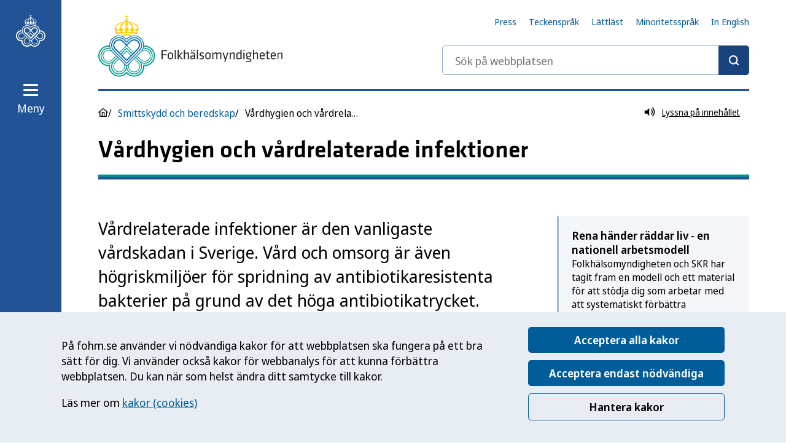

--- FILE ---
content_type: text/html; charset=utf-8
request_url: https://www.folkhalsomyndigheten.se/smittskydd-beredskap/vardhygien-och-vardrelaterade-infektioner/
body_size: 13203
content:

<!DOCTYPE HTML>
<html lang="sv">
<head>
    
<title>V&#xE5;rdhygien och v&#xE5;rdrelaterade infektioner &#x2014; Folkh&#xE4;lsomyndigheten</title>
<meta charset="utf-8" />
<meta name="viewport" content="width=device-width, initial-scale=1" />
    <meta name="description" content="V&#xE5;rdrelaterade infektioner &#xE4;r den vanligaste v&#xE5;rdskadan i Sverige. V&#xE5;rd och omsorg &#xE4;r &#xE4;ven h&#xF6;griskmilj&#xF6;er f&#xF6;r spridning av antibiotikaresistenta bakterier p&#xE5; grund av det h&#xF6;ga antibiotikatrycket." />
    <link href="https://www.folkhalsomyndigheten.se/smittskydd-beredskap/vardhygien-och-vardrelaterade-infektioner/" rel="canonical" />
    <meta property="og:title" content="V&#xE5;rdhygien och v&#xE5;rdrelaterade infektioner" />
    <meta name="og:description" content="V&#xE5;rdrelaterade infektioner &#xE4;r den vanligaste v&#xE5;rdskadan i Sverige. V&#xE5;rd och omsorg &#xE4;r &#xE4;ven h&#xF6;griskmilj&#xF6;er f&#xF6;r spridning av antibiotikaresistenta bakterier p&#xE5; grund av det h&#xF6;ga antibiotikatrycket." />
    <meta property="og:type" content="article" />
    <meta property="og:url" content="https://www.folkhalsomyndigheten.se/smittskydd-beredskap/vardhygien-och-vardrelaterade-infektioner/" />
    <meta property="og:image" content="https://www.folkhalsomyndigheten.se/mainweb/dist/images/share.png" />
    <meta name="pagetype" content="RegularPage" />
    <meta name="google-site-verification" content="RuQQX1IUH0adoizeswjcNOpDYDk31OcYuLM5oNxNDPg" />

    <link rel="stylesheet" href="/Mainweb/dist/main.BmdEv3LY.css" nonce="qRgndGAJEEFmuK59Xj14WqThdbzvc4K8rWADHBjmKVE=" />
    <link rel="stylesheet" media="print" href="/Mainweb/dist/print.DsW7A0E3.css" nonce="qRgndGAJEEFmuK59Xj14WqThdbzvc4K8rWADHBjmKVE=" />
    <script id="Cookiebot" src="https://consent.cookiebot.com/uc.js" data-culture="sv" data-cbid="68414d2b-7cf3-4a24-9f87-f21e661abd48" data-blockingmode="auto" nonce="qRgndGAJEEFmuK59Xj14WqThdbzvc4K8rWADHBjmKVE="></script>

    <!-- RekAI -->
    
<script data-cookieconsent="statistics" data-useconsent="true" defer src="https://static.rekai.se/5bd63f3a.js" nonce="qRgndGAJEEFmuK59Xj14WqThdbzvc4K8rWADHBjmKVE="></script>
<script data-cookieconsent="statistics" src="https://static.rekai.se/addon/v3/rekai_autocomplete.min.js" nonce="qRgndGAJEEFmuK59Xj14WqThdbzvc4K8rWADHBjmKVE="></script>
 
    <!-- End RekAI -->

    <!-- Extellio Tag Manager -->
    
<script data-cookieconsent="statistics" async id="ExtellioTagManager" nonce="qRgndGAJEEFmuK59Xj14WqThdbzvc4K8rWADHBjmKVE=">
    var _mtm = window._mtm = window._mtm || [];
    _mtm.push({ 'mtm.startTime': (new Date().getTime()), 'event': 'mtm.Start' });

    function extellioCookieBotConsent(e) {
        if (Cookiebot.consent.statistics) {
            var d = document,
                g = d.createElement('script'),
                s = d.getElementsByTagName('script')[0];

            g.async = true;
            g.src = 'https://m.extellio.com/js/container_iYmZShdE.js';
            s.parentNode.insertBefore(g, s);

            g.onload = async function () {
                try {
                    // Wait for Extellio to initialize
                    await waitForExtellio();

                    window.extellio_actions.push(['rememberCookieConsentGiven']);
                } catch (error) {
                    console.error('Extellio failed to initialize:', error);
                }
            };
        } else {
            if (window.extellio && window.extellio_actions) {
                window.extellio_actions.push(['forgetCookieConsentGiven']);
            }
        }
    }

    async function waitForExtellio(maxRetries = 15, interval = 100) {
        let retries = 0;
        while (retries < maxRetries) {
            if (window.extellio && window.extellio_actions) {
                return;
            }
            await new Promise(resolve => setTimeout(resolve, interval));
            retries++;
        }
        throw new Error('Extellio did not initialize in time');
    }

    window.addEventListener('CookiebotOnAccept', extellioCookieBotConsent);
    window.addEventListener('CookiebotOnDecline', extellioCookieBotConsent);
</script>
    <!-- End Extellio Tag Manager -->
    
</head>
<body class="no-js  ">
    
    <nav class="focus-nav" aria-label="Hoppa till innehåll">
        <a href="#pageHeading" class="focus-nav__link">Till innehållet</a>
    </nav>
    

<nav class="navbar " aria-label="Navigeringsfält">
    <figure class="navbar__logo">
        <img src="/mainweb/dist/images/fohm-mobile-logo-white.svg" alt="Folkhälsomyndighetens logotyp" />
    </figure>
    <a class="navbar__logo navbar__logo--desktop" href="/" aria-label="Till startsidan, Folkhälsomyndigheten">
        <svg class="icon" aria-hidden="true"><use xlink:href="/Mainweb/dist/sprite.symbol.CxmZ_K63.svg#branding-symbol"></use></svg>
    </a>
    <div class="navbar__content">
            <form action="/sok/" method="GET" role="search" class="navbar__search-form h-hidden-medium-down" aria-label="Sök på webbplatsen">
                <div class="input input--search input--theme-blue">
                    <label for="page-search-sticky" class="h-visually-hidden">Sök på webbplatsen</label>
                    <input type="search" id="page-search-sticky" class="input__input" placeholder="Sök på webbplatsen">
                    <button type="submit" class="input__submit-btn" aria-label="Sök"></button>
                </div>
            </form>
        <button id="navbar-menu-toggle" aria-controls="navbar-flyout" aria-haspopup="true" aria-expanded="false" class="menu-toggle menu-toggle--light navbar__menu-toggle">
            <svg class="icon menu-toggle__icon menu-toggle__icon--closed" aria-hidden="true"><use xlink:href="/Mainweb/dist/sprite.symbol.CxmZ_K63.svg#hamburger"></use></svg>
            <svg class="icon menu-toggle__icon menu-toggle__icon--open" aria-hidden="true"><use xlink:href="/Mainweb/dist/sprite.symbol.CxmZ_K63.svg#cross"></use></svg>
            <span class="menu-toggle__label menu-toggle__label--closed">Meny</span>
            <span class="menu-toggle__label menu-toggle__label--open">Stäng</span>
        </button>
            <a href="?nav-open=true" class="menu-toggle__no-js menu-toggle__no-js--light">
                <svg class="icon menu-toggle__icon" aria-hidden="true"><use xlink:href="/Mainweb/dist/sprite.symbol.CxmZ_K63.svg#hamburger"></use></svg>
                <span class="menu-toggle__label">Meny</span>
            </a>
     </div>
</nav>
<div id="navbar-flyout" class="flyout ">
    <div class="navbar__inner">
        <nav class="menu" aria-label="Huvudmeny">
            


<ul class="menu__list menu__list--level-1">
            <li class="menu__item  ">
            <div class="menu__item-content">
                <a class="menu__link" href="/folkhalsorapportering-statistik/" >Statistik och data</a>
                    <button class="menu__item-toggle" aria-expanded="false" 
                        data-aria-controls="submenu-content-18918" 
                        data-submenu-endpoint="loadnavigationfragment?id=18918&amp;level=2"
                        data-expanded-false-label="Öppna undermeny för Statistik och data"
                        data-expanded-true-label="Stäng undermeny för Statistik och data">
                        <svg class="icon menu__item-toggle-icon menu__item-toggle-icon--plus">
                            <use xlink:href="/Mainweb/dist/sprite.symbol.CxmZ_K63.svg#plus"></use>
                        </svg>
                        <svg class="icon menu__item-toggle-icon menu__item-toggle-icon--minus">
                            <use xlink:href="/Mainweb/dist/sprite.symbol.CxmZ_K63.svg#minus"></use>
                        </svg>
                        <span class="h-visually-hidden menu__item-toggle-expanded-label">Öppna undermeny för Statistik och data</span>
                    </button>
            </div>
        </li>
        <li class="menu__item  ">
            <div class="menu__item-content">
                <a class="menu__link" href="/livsvillkor-levnadsvanor/" >Livsvillkor och levnadsvanor</a>
                    <button class="menu__item-toggle" aria-expanded="false" 
                        data-aria-controls="submenu-content-18919" 
                        data-submenu-endpoint="loadnavigationfragment?id=18919&amp;level=2"
                        data-expanded-false-label="Öppna undermeny för Livsvillkor och levnadsvanor"
                        data-expanded-true-label="Stäng undermeny för Livsvillkor och levnadsvanor">
                        <svg class="icon menu__item-toggle-icon menu__item-toggle-icon--plus">
                            <use xlink:href="/Mainweb/dist/sprite.symbol.CxmZ_K63.svg#plus"></use>
                        </svg>
                        <svg class="icon menu__item-toggle-icon menu__item-toggle-icon--minus">
                            <use xlink:href="/Mainweb/dist/sprite.symbol.CxmZ_K63.svg#minus"></use>
                        </svg>
                        <span class="h-visually-hidden menu__item-toggle-expanded-label">Öppna undermeny för Livsvillkor och levnadsvanor</span>
                    </button>
            </div>
        </li>
        <li class="menu__item  ">
            <div class="menu__item-content">
                <a class="menu__link" href="/mikrobiologi-laboratorieanalyser/" >Mikrobiologi och laboratorieanalyser</a>
                    <button class="menu__item-toggle" aria-expanded="false" 
                        data-aria-controls="submenu-content-18920" 
                        data-submenu-endpoint="loadnavigationfragment?id=18920&amp;level=2"
                        data-expanded-false-label="Öppna undermeny för Mikrobiologi och laboratorieanalyser"
                        data-expanded-true-label="Stäng undermeny för Mikrobiologi och laboratorieanalyser">
                        <svg class="icon menu__item-toggle-icon menu__item-toggle-icon--plus">
                            <use xlink:href="/Mainweb/dist/sprite.symbol.CxmZ_K63.svg#plus"></use>
                        </svg>
                        <svg class="icon menu__item-toggle-icon menu__item-toggle-icon--minus">
                            <use xlink:href="/Mainweb/dist/sprite.symbol.CxmZ_K63.svg#minus"></use>
                        </svg>
                        <span class="h-visually-hidden menu__item-toggle-expanded-label">Öppna undermeny för Mikrobiologi och laboratorieanalyser</span>
                    </button>
            </div>
        </li>
        <li class="menu__item  menu__item--expanded">
            <div class="menu__item-content">
                <a class="menu__link" href="/smittskydd-beredskap/" >Smittskydd och beredskap</a>
                    <button class="menu__item-toggle" aria-expanded="true" 
                        data-aria-controls="submenu-content-18921" 
                        data-submenu-endpoint="loadnavigationfragment?id=18921&amp;level=2"
                        data-expanded-false-label="Öppna undermeny för Smittskydd och beredskap"
                        data-expanded-true-label="Stäng undermeny för Smittskydd och beredskap">
                        <svg class="icon menu__item-toggle-icon menu__item-toggle-icon--plus">
                            <use xlink:href="/Mainweb/dist/sprite.symbol.CxmZ_K63.svg#plus"></use>
                        </svg>
                        <svg class="icon menu__item-toggle-icon menu__item-toggle-icon--minus">
                            <use xlink:href="/Mainweb/dist/sprite.symbol.CxmZ_K63.svg#minus"></use>
                        </svg>
                        <span class="h-visually-hidden menu__item-toggle-expanded-label">Öppna undermeny för Smittskydd och beredskap</span>
                    </button>
            </div>
                <div class="menu__list-wrapper menu__list-wrapper--visible" id="submenu-content-18921">
                    <ul class="menu__list menu__list--level-2">
                                <li class="menu__item  ">
            <div class="menu__item-content">
                <a class="menu__link" href="/smittskydd-beredskap/sjukdomsutbrott/" >Sjukdomsutbrott</a>
            </div>
        </li>
        <li class="menu__item  ">
            <div class="menu__item-content">
                <a class="menu__link" href="/smittskydd-beredskap/smittsamma-sjukdomar/" >Smittsamma sjukdomar A-&#xD6;</a>
            </div>
        </li>
        <li class="menu__item  ">
            <div class="menu__item-content">
                <a class="menu__link" href="/smittskydd-beredskap/antibiotika-och-antibiotikaresistens/" >Antibiotika och antibiotikaresistens</a>
                    <button class="menu__item-toggle" aria-expanded="false" 
                        data-aria-controls="submenu-content-148697" 
                        data-submenu-endpoint="loadnavigationfragment?id=148697&amp;level=3"
                        data-expanded-false-label="Öppna undermeny för Antibiotika och antibiotikaresistens"
                        data-expanded-true-label="Stäng undermeny för Antibiotika och antibiotikaresistens">
                        <svg class="icon menu__item-toggle-icon menu__item-toggle-icon--plus">
                            <use xlink:href="/Mainweb/dist/sprite.symbol.CxmZ_K63.svg#plus"></use>
                        </svg>
                        <svg class="icon menu__item-toggle-icon menu__item-toggle-icon--minus">
                            <use xlink:href="/Mainweb/dist/sprite.symbol.CxmZ_K63.svg#minus"></use>
                        </svg>
                        <span class="h-visually-hidden menu__item-toggle-expanded-label">Öppna undermeny för Antibiotika och antibiotikaresistens</span>
                    </button>
            </div>
        </li>
        <li class="menu__item  ">
            <div class="menu__item-content">
                <a class="menu__link" href="/smittskydd-beredskap/vaccinationer/" >Vaccinationer</a>
                    <button class="menu__item-toggle" aria-expanded="false" 
                        data-aria-controls="submenu-content-80318" 
                        data-submenu-endpoint="loadnavigationfragment?id=80318&amp;level=3"
                        data-expanded-false-label="Öppna undermeny för Vaccinationer"
                        data-expanded-true-label="Stäng undermeny för Vaccinationer">
                        <svg class="icon menu__item-toggle-icon menu__item-toggle-icon--plus">
                            <use xlink:href="/Mainweb/dist/sprite.symbol.CxmZ_K63.svg#plus"></use>
                        </svg>
                        <svg class="icon menu__item-toggle-icon menu__item-toggle-icon--minus">
                            <use xlink:href="/Mainweb/dist/sprite.symbol.CxmZ_K63.svg#minus"></use>
                        </svg>
                        <span class="h-visually-hidden menu__item-toggle-expanded-label">Öppna undermeny för Vaccinationer</span>
                    </button>
            </div>
        </li>
        <li class="menu__item  ">
            <div class="menu__item-content">
                <a class="menu__link" href="/smittskydd-beredskap/beredskap-for-halsohot/" >Beredskap f&#xF6;r h&#xE4;lsohot</a>
                    <button class="menu__item-toggle" aria-expanded="false" 
                        data-aria-controls="submenu-content-150192" 
                        data-submenu-endpoint="loadnavigationfragment?id=150192&amp;level=3"
                        data-expanded-false-label="Öppna undermeny för Beredskap f&#xF6;r h&#xE4;lsohot"
                        data-expanded-true-label="Stäng undermeny för Beredskap f&#xF6;r h&#xE4;lsohot">
                        <svg class="icon menu__item-toggle-icon menu__item-toggle-icon--plus">
                            <use xlink:href="/Mainweb/dist/sprite.symbol.CxmZ_K63.svg#plus"></use>
                        </svg>
                        <svg class="icon menu__item-toggle-icon menu__item-toggle-icon--minus">
                            <use xlink:href="/Mainweb/dist/sprite.symbol.CxmZ_K63.svg#minus"></use>
                        </svg>
                        <span class="h-visually-hidden menu__item-toggle-expanded-label">Öppna undermeny för Beredskap f&#xF6;r h&#xE4;lsohot</span>
                    </button>
            </div>
        </li>
        <li class="menu__item menu__item--active menu__item--expanded">
            <div class="menu__item-content">
                <a class="menu__link" href="/smittskydd-beredskap/vardhygien-och-vardrelaterade-infektioner/" aria-current="page">V&#xE5;rdhygien och v&#xE5;rdrelaterade infektioner</a>
                    <button class="menu__item-toggle" aria-expanded="true" 
                        data-aria-controls="submenu-content-6265" 
                        data-submenu-endpoint="loadnavigationfragment?id=6265&amp;level=3"
                        data-expanded-false-label="Öppna undermeny för V&#xE5;rdhygien och v&#xE5;rdrelaterade infektioner"
                        data-expanded-true-label="Stäng undermeny för V&#xE5;rdhygien och v&#xE5;rdrelaterade infektioner">
                        <svg class="icon menu__item-toggle-icon menu__item-toggle-icon--plus">
                            <use xlink:href="/Mainweb/dist/sprite.symbol.CxmZ_K63.svg#plus"></use>
                        </svg>
                        <svg class="icon menu__item-toggle-icon menu__item-toggle-icon--minus">
                            <use xlink:href="/Mainweb/dist/sprite.symbol.CxmZ_K63.svg#minus"></use>
                        </svg>
                        <span class="h-visually-hidden menu__item-toggle-expanded-label">Öppna undermeny för V&#xE5;rdhygien och v&#xE5;rdrelaterade infektioner</span>
                    </button>
            </div>
                <div class="menu__list-wrapper menu__list-wrapper--visible" id="submenu-content-6265">
                    <ul class="menu__list menu__list--level-3">
                                <li class="menu__item  ">
            <div class="menu__item-content">
                <a class="menu__link" href="/smittskydd-beredskap/vardhygien-och-vardrelaterade-infektioner/handhygien/" >Handhygien</a>
            </div>
        </li>
        <li class="menu__item  ">
            <div class="menu__item-content">
                <a class="menu__link" href="/smittskydd-beredskap/vardhygien-och-vardrelaterade-infektioner/nationell-uppfoljning-av-vardhygien-och-vardrelaterade-infektioner/" >Nationell uppf&#xF6;ljning av v&#xE5;rdhygien och v&#xE5;rdrelaterade infektioner</a>
            </div>
        </li>
        <li class="menu__item  ">
            <div class="menu__item-content">
                <a class="menu__link" href="/smittskydd-beredskap/vardhygien-och-vardrelaterade-infektioner/svenska-halt/" >Svenska HALT</a>
                    <button class="menu__item-toggle" aria-expanded="false" 
                        data-aria-controls="submenu-content-16444" 
                        data-submenu-endpoint="loadnavigationfragment?id=16444&amp;level=4"
                        data-expanded-false-label="Öppna undermeny för Svenska HALT"
                        data-expanded-true-label="Stäng undermeny för Svenska HALT">
                        <svg class="icon menu__item-toggle-icon menu__item-toggle-icon--plus">
                            <use xlink:href="/Mainweb/dist/sprite.symbol.CxmZ_K63.svg#plus"></use>
                        </svg>
                        <svg class="icon menu__item-toggle-icon menu__item-toggle-icon--minus">
                            <use xlink:href="/Mainweb/dist/sprite.symbol.CxmZ_K63.svg#minus"></use>
                        </svg>
                        <span class="h-visually-hidden menu__item-toggle-expanded-label">Öppna undermeny för Svenska HALT</span>
                    </button>
            </div>
        </li>
        <li class="menu__item  ">
            <div class="menu__item-content">
                <a class="menu__link" href="/smittskydd-beredskap/vardhygien-och-vardrelaterade-infektioner/samverkansgrupp-for-vardhygieniska-fragor/" >Samverkansgrupp f&#xF6;r v&#xE5;rdhygieniska fr&#xE5;gor</a>
                    <button class="menu__item-toggle" aria-expanded="false" 
                        data-aria-controls="submenu-content-54133" 
                        data-submenu-endpoint="loadnavigationfragment?id=54133&amp;level=4"
                        data-expanded-false-label="Öppna undermeny för Samverkansgrupp f&#xF6;r v&#xE5;rdhygieniska fr&#xE5;gor"
                        data-expanded-true-label="Stäng undermeny för Samverkansgrupp f&#xF6;r v&#xE5;rdhygieniska fr&#xE5;gor">
                        <svg class="icon menu__item-toggle-icon menu__item-toggle-icon--plus">
                            <use xlink:href="/Mainweb/dist/sprite.symbol.CxmZ_K63.svg#plus"></use>
                        </svg>
                        <svg class="icon menu__item-toggle-icon menu__item-toggle-icon--minus">
                            <use xlink:href="/Mainweb/dist/sprite.symbol.CxmZ_K63.svg#minus"></use>
                        </svg>
                        <span class="h-visually-hidden menu__item-toggle-expanded-label">Öppna undermeny för Samverkansgrupp f&#xF6;r v&#xE5;rdhygieniska fr&#xE5;gor</span>
                    </button>
            </div>
        </li>
        <li class="menu__item  ">
            <div class="menu__item-content">
                <a class="menu__link" href="/smittskydd-beredskap/vardhygien-och-vardrelaterade-infektioner/europeisk-punktprevalensmatning-ecdc-ppm-pa-sjukhus/" >Europeisk punktprevalensm&#xE4;tning (ECDC PPM) p&#xE5; sjukhus</a>
                    <button class="menu__item-toggle" aria-expanded="false" 
                        data-aria-controls="submenu-content-116196" 
                        data-submenu-endpoint="loadnavigationfragment?id=116196&amp;level=4"
                        data-expanded-false-label="Öppna undermeny för Europeisk punktprevalensm&#xE4;tning (ECDC PPM) p&#xE5; sjukhus"
                        data-expanded-true-label="Stäng undermeny för Europeisk punktprevalensm&#xE4;tning (ECDC PPM) p&#xE5; sjukhus">
                        <svg class="icon menu__item-toggle-icon menu__item-toggle-icon--plus">
                            <use xlink:href="/Mainweb/dist/sprite.symbol.CxmZ_K63.svg#plus"></use>
                        </svg>
                        <svg class="icon menu__item-toggle-icon menu__item-toggle-icon--minus">
                            <use xlink:href="/Mainweb/dist/sprite.symbol.CxmZ_K63.svg#minus"></use>
                        </svg>
                        <span class="h-visually-hidden menu__item-toggle-expanded-label">Öppna undermeny för Europeisk punktprevalensm&#xE4;tning (ECDC PPM) p&#xE5; sjukhus</span>
                    </button>
            </div>
        </li>

                    </ul>
                </div>
        </li>
        <li class="menu__item  ">
            <div class="menu__item-content">
                <a class="menu__link" href="/smittskydd-beredskap/overvakning-och-rapportering/" >&#xD6;vervakning och rapportering</a>
                    <button class="menu__item-toggle" aria-expanded="false" 
                        data-aria-controls="submenu-content-6356" 
                        data-submenu-endpoint="loadnavigationfragment?id=6356&amp;level=3"
                        data-expanded-false-label="Öppna undermeny för &#xD6;vervakning och rapportering"
                        data-expanded-true-label="Stäng undermeny för &#xD6;vervakning och rapportering">
                        <svg class="icon menu__item-toggle-icon menu__item-toggle-icon--plus">
                            <use xlink:href="/Mainweb/dist/sprite.symbol.CxmZ_K63.svg#plus"></use>
                        </svg>
                        <svg class="icon menu__item-toggle-icon menu__item-toggle-icon--minus">
                            <use xlink:href="/Mainweb/dist/sprite.symbol.CxmZ_K63.svg#minus"></use>
                        </svg>
                        <span class="h-visually-hidden menu__item-toggle-expanded-label">Öppna undermeny för &#xD6;vervakning och rapportering</span>
                    </button>
            </div>
        </li>
        <li class="menu__item  ">
            <div class="menu__item-content">
                <a class="menu__link" href="/smittskydd-beredskap/smitta-i-forskolan/" >Smitta i f&#xF6;rskolan</a>
            </div>
        </li>
        <li class="menu__item  ">
            <div class="menu__item-content">
                <a class="menu__link" href="/smittskydd-beredskap/fragor-och-svar-om-vart-arbete-med-smittskydd/" >Fr&#xE5;gor och svar om v&#xE5;rt arbete med smittskydd</a>
            </div>
        </li>

                    </ul>
                </div>
        </li>
        <li class="menu__item  ">
            <div class="menu__item-content">
                <a class="menu__link" href="/anmal-och-rapportera/" >Anm&#xE4;l och rapportera</a>
                    <button class="menu__item-toggle" aria-expanded="false" 
                        data-aria-controls="submenu-content-149271" 
                        data-submenu-endpoint="loadnavigationfragment?id=149271&amp;level=2"
                        data-expanded-false-label="Öppna undermeny för Anm&#xE4;l och rapportera"
                        data-expanded-true-label="Stäng undermeny för Anm&#xE4;l och rapportera">
                        <svg class="icon menu__item-toggle-icon menu__item-toggle-icon--plus">
                            <use xlink:href="/Mainweb/dist/sprite.symbol.CxmZ_K63.svg#plus"></use>
                        </svg>
                        <svg class="icon menu__item-toggle-icon menu__item-toggle-icon--minus">
                            <use xlink:href="/Mainweb/dist/sprite.symbol.CxmZ_K63.svg#minus"></use>
                        </svg>
                        <span class="h-visually-hidden menu__item-toggle-expanded-label">Öppna undermeny för Anm&#xE4;l och rapportera</span>
                    </button>
            </div>
        </li>
        <li class="menu__item  ">
            <div class="menu__item-content">
                <a class="menu__link" href="/regler-och-tillsyn/" >Regler och tillsyn</a>
                    <button class="menu__item-toggle" aria-expanded="false" 
                        data-aria-controls="submenu-content-149258" 
                        data-submenu-endpoint="loadnavigationfragment?id=149258&amp;level=2"
                        data-expanded-false-label="Öppna undermeny för Regler och tillsyn"
                        data-expanded-true-label="Stäng undermeny för Regler och tillsyn">
                        <svg class="icon menu__item-toggle-icon menu__item-toggle-icon--plus">
                            <use xlink:href="/Mainweb/dist/sprite.symbol.CxmZ_K63.svg#plus"></use>
                        </svg>
                        <svg class="icon menu__item-toggle-icon menu__item-toggle-icon--minus">
                            <use xlink:href="/Mainweb/dist/sprite.symbol.CxmZ_K63.svg#minus"></use>
                        </svg>
                        <span class="h-visually-hidden menu__item-toggle-expanded-label">Öppna undermeny för Regler och tillsyn</span>
                    </button>
            </div>
        </li>
        <li class="menu__item  ">
            <div class="menu__item-content">
                <a class="menu__link" href="/om-folkhalsa-och-folkhalsoarbete/" >Om folkh&#xE4;lsa och folkh&#xE4;lsoarbete</a>
                    <button class="menu__item-toggle" aria-expanded="false" 
                        data-aria-controls="submenu-content-91358" 
                        data-submenu-endpoint="loadnavigationfragment?id=91358&amp;level=2"
                        data-expanded-false-label="Öppna undermeny för Om folkh&#xE4;lsa och folkh&#xE4;lsoarbete"
                        data-expanded-true-label="Stäng undermeny för Om folkh&#xE4;lsa och folkh&#xE4;lsoarbete">
                        <svg class="icon menu__item-toggle-icon menu__item-toggle-icon--plus">
                            <use xlink:href="/Mainweb/dist/sprite.symbol.CxmZ_K63.svg#plus"></use>
                        </svg>
                        <svg class="icon menu__item-toggle-icon menu__item-toggle-icon--minus">
                            <use xlink:href="/Mainweb/dist/sprite.symbol.CxmZ_K63.svg#minus"></use>
                        </svg>
                        <span class="h-visually-hidden menu__item-toggle-expanded-label">Öppna undermeny för Om folkh&#xE4;lsa och folkh&#xE4;lsoarbete</span>
                    </button>
            </div>
        </li>
        <li class="menu__item  ">
            <div class="menu__item-content">
                <a class="menu__link" href="/publikationer-och-material/" >Publikationer</a>
                    <button class="menu__item-toggle" aria-expanded="false" 
                        data-aria-controls="submenu-content-6196" 
                        data-submenu-endpoint="loadnavigationfragment?id=6196&amp;level=2"
                        data-expanded-false-label="Öppna undermeny för Publikationer"
                        data-expanded-true-label="Stäng undermeny för Publikationer">
                        <svg class="icon menu__item-toggle-icon menu__item-toggle-icon--plus">
                            <use xlink:href="/Mainweb/dist/sprite.symbol.CxmZ_K63.svg#plus"></use>
                        </svg>
                        <svg class="icon menu__item-toggle-icon menu__item-toggle-icon--minus">
                            <use xlink:href="/Mainweb/dist/sprite.symbol.CxmZ_K63.svg#minus"></use>
                        </svg>
                        <span class="h-visually-hidden menu__item-toggle-expanded-label">Öppna undermeny för Publikationer</span>
                    </button>
            </div>
        </li>

            <li class="menu__item menu__item--global-nav h-hidden-medium-up">
                <div class="menu__item-content">
                    <a class="menu__link" href="/nyheter-och-press/">Press</a>
                </div>
            </li>
            <li class="menu__item menu__item--global-nav h-hidden-medium-up">
                <div class="menu__item-content">
                    <a class="menu__link" href="/sprakversioner/teckensprak/">Teckenspr&#xE5;k</a>
                </div>
            </li>
            <li class="menu__item menu__item--global-nav h-hidden-medium-up">
                <div class="menu__item-content">
                    <a class="menu__link" href="/sprakversioner/lattlast/">L&#xE4;ttl&#xE4;st</a>
                </div>
            </li>
            <li class="menu__item menu__item--global-nav h-hidden-medium-up">
                <div class="menu__item-content">
                    <a class="menu__link" href="/sprakversioner/minoritetssprak/">Minoritetsspr&#xE5;k</a>
                </div>
            </li>
            <li class="menu__item menu__item--global-nav h-hidden-medium-up">
                <div class="menu__item-content">
                    <a class="menu__link" href="/the-public-health-agency-of-sweden/" lang="en">In English</a>
                </div>
            </li>
</ul>
             
            <button class="menu-toggle-tabloop">Stäng menyn</button>
        </nav>
    </div>
</div>



    <div class="page">
        <div class="grid-container">
            <div class="grid-container__padding">
                <div id="alert-banner-ie" class="notification notification--warning" role="alert" aria-live="polite">
                    <h2 class="headline-3">Webbplatsen stödjer inte längre Internet Explorer</h2>
                    <p>Folkhälsomyndigheten.se stödjer inte längre Internet Explorer. <br />För att du ska få den bästa användarupplevelsen rekommenderar vi dig att använda den senaste versionen av någon av de vanligaste webbläsarna (Microsoft Edge, Microsoft Edge Chromium, Google Chrome, Safari, Mozilla Firefox). <br />Vi har byggt webbplatsen i enlighet med gällande standarder, i stället för att anpassa den efter felaktigheter och brister i specifika webbläsare.
					</p>
                </div>
                
                

<header class="header">
        <nav class="header__top-links" aria-label="Snabblänkar">
            <ul>
                <li>
                     <a href="/nyheter-och-press/">Press</a>
                </li>
                <li>
                     <a href="/sprakversioner/teckensprak/">Teckenspr&#xE5;k</a>
                </li>
                <li>
                     <a href="/sprakversioner/lattlast/">L&#xE4;ttl&#xE4;st</a>
                </li>
                <li>
                     <a href="/sprakversioner/minoritetssprak/">Minoritetsspr&#xE5;k</a>
                </li>
            <li>
                <a href="/the-public-health-agency-of-sweden/" lang="en">In English</a>
            </li>
            </ul>
        </nav>
 
    <div class="header__inner">
        <a href="/" aria-label="Till startsidan, Folkhälsomyndigheten" class="header__logo">
            <picture>
                <source media="(min-width: 968px)" srcset="/mainweb/dist/images/logo.svg" />
                <img alt="" src="/mainweb/dist/images/fohm-mobile-logo.svg" />
            </picture>
        </a>
        <div class="header__content">
                <form action="/sok/" method="GET" class="page-search h-hidden-medium-down" role="search" aria-label="Sök på webbplatsen">
                    <div class="input input--search">
                        <label for="page-search" class="h-visually-hidden">Sök på webbplatsen</label>
                        <input type="search" id="page-search" class="input__input" name="query" placeholder="Sök på webbplatsen">
                        <button type="submit" class="input__submit-btn" aria-label="Sök"></button>
                    </div>
                </form>
            <button id="header-menu-toggle" aria-controls="navbar-menu-toggle" aria-haspopup="true" aria-expanded="false" class="menu-toggle menu-toggle--dark header__menu-toggle h-hidden-large-up">
                <svg class="icon menu-toggle__icon" aria-hidden="true"><use xlink:href="/Mainweb/dist/sprite.symbol.CxmZ_K63.svg#hamburger"></use></svg>
                <span class="menu-toggle__label menu-toggle__label--closed">Meny</span>
                <span class="menu-toggle__label menu-toggle__label--open">Stäng</span>
            </button>
        </div>
    </div>
</header>
    <form action="/sok/" method="GET" role="search" class="page-search h-hidden-medium-up" aria-label="Sök på webbplatsen">
        <div class="input input--search">
            <label for="page-search-tablet" class="h-visually-hidden">Sök på webbplatsen</label>
            <input type="search" id="page-search-tablet" class="input__input" name="query" placeholder="Sök på webbplatsen">
            <button type="submit" class="input__submit-btn" aria-label="Sök"></button>
        </div>
    </form>


                    <div class="flex h-padding-y-medium-16 flex-justify-space-between">
                        

<nav class="breadcrumbs-container" aria-label="Brödsmulor">
    <ol class="breadcrumbs">
        <li class="breadcrumbs__item breadcrumbs__item--home">
            <svg class="icon breadcrumbs__icon" aria-hidden="true"><use xlink:href="/Mainweb/dist/sprite.symbol.CxmZ_K63.svg#home"></use></svg>
        </li>
            <li class="breadcrumbs__item breadcrumbs__item--toggle">
                <button class="breadcrumbs__item--toggle__button js-breadcrumbs-toggler" title="Toggle breadcrumbs" aria-controls="breadcrumbs-collapsed-container" aria-expanded="false">
                    <svg class="breadcrumbs__item--toggle__icon" aria-hidden="true"><use xlink:href="/Mainweb/dist/sprite.symbol.CxmZ_K63.svg#dots-horizontal"></use></svg>
                </button>
            </li>
                <li class="breadcrumbs__item">
                    <a class="breadcrumbs__link" href="/smittskydd-beredskap/">Smittskydd och beredskap</a>
                </li>
            <li class="breadcrumbs__item breadcrumbs__item--current">
                <span class="breadcrumbs__text">V&#xE5;rdhygien och v&#xE5;rdrelaterade infektioner</span>
            </li>
    </ol>
    <div class="breadcrumbs--collapsed__container" id="breadcrumbs-collapsed-container">
        <ol class="breadcrumbs breadcrumbs--collapsed">
                <li>
                    <a class="breadcrumbs__link" href="/smittskydd-beredskap/">Smittskydd och beredskap</a>
                </li>
        </ol>
    </div>
</nav>

                        

<a href="//app-eu.readspeaker.com/cgi-bin/rsent?customerid=11438&amp;lang=sv_se&amp;readclass=rs-listen&amp;url=https://www.folkhalsomyndigheten.se/smittskydd-beredskap/vardhygien-och-vardrelaterade-infektioner/" title="F&#xE5; sidans inneh&#xE5;ll uppl&#xE4;st"
   class="readspeaker-link read-speaker rs_preserve rs_skip rs_fohmplaybtn m-left-auto  rs_docreader">
    <span class="readspeaker-link__icon-wrapper">
        <svg class="icon readspeaker-link__icon" aria-hidden="true"><use xlink:href="/Mainweb/dist/sprite.symbol.CxmZ_K63.svg#listen"></use></svg>
    </span>
    <span class="readspeaker-link__text">Lyssna p&#xE5; inneh&#xE5;llet</span>
</a>
<div id="readspeaker"
     class="rs_preserve rs_skip rs_addtools rs_splitbutton rs_exp  mega_toggle rsfloating rsbtn  ">
</div>
                    </div>
                <main class="main" data-sticky-navbar-root="true">


    <div class="page__content-header">
        <h1 id="pageHeading" class="rs-listen">
            Vårdhygien och vårdrelaterade infektioner
        </h1>
    </div>
                        <div class="separator separator--double-border"></div>

                    <div class="rs-listen">
                            <div class="grid">
                                <div class="col-12 col-xlarge-8 ">
                                    
<section class="page__intro rte">
        <div class="page__ingress">
            
<p>Vårdrelaterade infektioner är den vanligaste vårdskadan i Sverige. <span>Vård och omsorg är även högriskmiljöer för spridning av <span>antibiotikaresistenta bakterier på grund av det höga antibiotikatrycket. </span></span></p>
        </div>
</section>


                                    

<section class="rte page__rte-content">
    
<p>Den viktigaste arbetsuppgiften inom v&aring;rdhygien &auml;r att f&ouml;rhindra smittspridning och uppkomst av v&aring;rdrelaterade infektioner. God v&aring;rdhygien &auml;r ocks&aring; ett viktigt verktyg f&ouml;r att bromsa utvecklingen av antibiotikaresistens.</p>
<p>Vi arbetar f&ouml;r att begr&auml;nsa uppkomst av v&aring;rdrelaterade infektioner och smittspridning inom v&aring;rd och omsorg genom att:</p>
<ul>
<li>kartl&auml;gga f&ouml;rekomsten av v&aring;rdrelaterade infektioner (VRI) och antibiotikaresistenta bakterier</li>
<li>analysera och &aring;terrapportera utvecklingen</li>
<li>st&ouml;dja implementering av kunskap i det f&ouml;rebyggande arbetet</li>
<li>verka f&ouml;r att det finns ett genomgripande och strukturerat arbete f&ouml;r att f&ouml;rebygga v&aring;rdrelaterade infektioner och smittspridning inom v&aring;rd och omsorg</li>
<li>verka f&ouml;r att smittspridning inom v&aring;rd och omsorg uppfattas som oacceptabel.</li>
</ul>
<h2>God hygienisk standard</h2>
<p>Enligt H&auml;lso- och sjukv&aring;rdslagen (2017:30) och tandv&aring;rdslagen (1985:125) har v&aring;rdgivarna och huvudm&auml;nnen ansvaret f&ouml;r att v&aring;rden h&aring;ller en god kvalitet med en god hygienisk standard. F&ouml;r att alla v&aring;rdtagare ska kunna erbjudas en v&aring;rd med god hygienisk standard f&ouml;ruts&auml;tts att huvudm&auml;nnen har tillg&aring;ng till v&aring;rdhygienisk kompetens, att lokaler och utrustning &auml;r &auml;ndam&aring;lsenliga samt att det finns en god planering och organisation.</p>
<p>Som st&ouml;d i huvudm&auml;nnens arbete f&ouml;r en god v&aring;rdhygienisk standard finns landets v&aring;rdhygienenheter med hygiensjuksk&ouml;terskor och hygienl&auml;kare, samt st&ouml;dfunktioner s&aring;som mikrobiologiska laboratorier och medicintekniker.</p>
<h2>Basala hygienrutiner och kl&auml;dregler</h2>
<p>En av de viktigaste &aring;tg&auml;rderna f&ouml;r att f&ouml;rebygga infektioner &auml;r en god f&ouml;ljsamhet till basala hygienrutiner.</p>
<p>F&ouml;ljsamheten till basala hygienrutiner och kl&auml;dregler m&auml;ts sedan 2010 p&aring; initiativ av Sveriges Kommuner och Regioner (SKR).</p>
<p><a href="https://www.socialstyrelsen.se/kunskapsstod-och-regler/regler-och-riktlinjer/foreskrifter-och-allmanna-rad/konsoliderade-foreskrifter/201510-om-basal-hygien-i-vard-och-omsorg/">Senaste version av SOSFS 2015:10 Socialstyrelsens f&ouml;reskrifter om basal hygien i v&aring;rd och omsorg (socialstyrelsen.se)</a></p>
<h2>Andra k&auml;llor till information om v&aring;rdhygien</h2>
<ul>
<li><a href="/rena-hander-raddar-liv/">Rena h&auml;nder r&auml;ddar liv &ndash; En webbplats f&ouml;r b&auml;ttre handhygien inom v&aring;rd och omsorg</a></li>
<li><a href="/smittskydd-beredskap/antibiotika-och-antibiotikaresistens/samverkan-mot-antibiotikaresistens/nationella-samverkansfunktionen-mot-antibiotikaresistens/">Nationell samverkansfunktion mot antibiotikaresistens</a></li>
<li><a href="https://www.socialstyrelsen.se/kunskapsstod-och-regler/omraden/patientsakerhet/">Patients&auml;kerhet (socialstyrelsen.se)</a></li>
<li><a href="https://sfvh.se/">Svensk f&ouml;rening f&ouml;r V&aring;rdhygien (sfvh.se)</a></li>
<li><a href="https://utbildning.socialstyrelsen.se/learn/course/external/view/elearning/263/basala-hygienrutiner-i-vard-och-omsorg">Basala hygienrutiner i v&aring;rd och omsorg (utbildning.socialstyrelsen.se)</a></li>
<li><a href="https://www.vrismart.se/">VRI-Smart (vrismart.se)</a> (utbildning om att f&ouml;rebygga v&aring;rdrelaterade infektioner)</li>
</ul>
</section>



<div class="page-listing">
        <h2 class="title-bordered title-bordered--top">Publikationer</h2>
    <ul class="page-listing__list">
            <li class="page-listing__item">
                <div class="flex flex-gap-40 flex-align-start">
                        <div class="page-listing__media">
                            <img class="h-hidden-small-down" src="/contentassets/f1d77b68013e4cd7bc809a3ef343ee6d/thumbnail/1db6863b-b71f-4648-bb70-b38e5cb011b3.png?width=200" alt="">
                        </div>
                    <div class="flex flex-col flex-1 page-listing__content">
                        <a class="headline--linked" href="/publikationer-och-material/publikationsarkiv/s/sa-tvattar-du-handerna/" data-link-source="PublicationListBlock">
                            <h3 class="headline-4">S&#xE5; tv&#xE4;ttar du h&#xE4;nderna (Affisch)</h3>
                        </a>
                        <div class="flex flex-col flex-wrap flex-row-medium h-margin-bottom-16 flex-gap-10">
                            <div class="tag">
                                <span class="tag__label">Publicerad: </span>
                                <time class="related-content-aside__item-date-time" datetime="2020-04-29">29 april 2020</time>
                            </div>
                        </div>
                        <p class="h-line-clamp-3">
                            Affischen i A4 beskriver vad och hur du ska göra för att dina händer ska bli rena. Skriv gärna ut och sätt upp den på ställen du anser lämpliga.
                        </p>
                    </div>
                </div>
            </li>
            <li class="page-listing__item">
                <div class="flex flex-gap-40 flex-align-start">
                        <div class="page-listing__media">
                            <img class="h-hidden-small-down" src="/contentassets/b65793b1afd54b18b083631a125a8992/thumbnail/f7d7c4ce-fc25-4d22-801b-f6b9da35a297.png?width=200" alt="">
                        </div>
                    <div class="flex flex-col flex-1 page-listing__content">
                        <a class="headline--linked" href="/publikationer-och-material/publikationsarkiv/aa/atgarder-mot-smittspridning-av-virusorsakade-luftvagsinfektioner-inom-vard-och-omsorg/" data-link-source="PublicationListBlock">
                            <h3 class="headline-4">&#xC5;tg&#xE4;rder mot smittspridning av virusorsakade luftv&#xE4;gsinfektioner inom v&#xE5;rd och omsorg</h3>
                        </a>
                        <div class="flex flex-col flex-wrap flex-row-medium h-margin-bottom-16 flex-gap-10">
                            <div class="tag">
                                <span class="tag__label">Publicerad: </span>
                                <time class="related-content-aside__item-date-time" datetime="2023-10-02">2 oktober 2023</time>
                            </div>
                                <div class="tag">
                                    <span class="tag__label">Uppdaterad: </span>
                                    <time class="related-content-aside__item-date-time" datetime="2024-10-25">25 oktober 2024</time>
                                </div>
                        </div>
                        <p class="h-line-clamp-3">
                            Rapporten har tagits fram för att minska sjuklighet och dödlighet av virusorsakade luftvägsinfektioner inom vård och omsorg. Väl förankrade nationella rekommendationer bidrar till jämlika insatser.
                        </p>
                    </div>
                </div>
            </li>
    </ul>
</div>

    

                                    




                                    

<div class="content-footer">
    <div class="content-footer__content">

            <p class="tag content-footer__text">
                <span class="tag__label content-footer__label">Uppdaterad:</span>
                <time class="content-footer__time"
                  datetime="2023-10-02">
                    2 oktober 2023
                </time>
            </p>
        <span></span>
        <a href="#" class="link-box print-button rs_skip" title="Skriv ut sidan">
            <span class="link-box__link-text">
                Skriv ut
            </span>
            <span class="link-box__icon-wrapper">
                <svg class="icon link-box__icon" aria-hidden="true"><use xlink:href="/Mainweb/dist/sprite.symbol.CxmZ_K63.svg#print"></use></svg>
            </span>
        </a>
    </div>
</div>
                                </div>
                                <div class="col-12 col-xlarge-4">
                                    <aside class="page__aside">
                                        <div class="grid grid-no-column-gap-large">
                                            
<div class="col-12 col-medium-6 col-large-12">



<div class="media-content media-content--theme media-content--padded media-content--padded-bottom-small  media-content--theme-grey ">

    <div class="media-content__body">
<h2 class="media-content__title">Rena händer räddar liv - en nationell arbetsmodell</h2>        <section class="rte rte--formatted">
            
<p>Folkh&auml;lsomyndigheten och SKR har tagit fram en modell och ett material f&ouml;r att st&ouml;dja dig som arbetar med att systematiskt f&ouml;rb&auml;ttra handhygien inom v&aring;rd och omsorg.</p>
<p><a href="/rena-hander-raddar-liv/">Till Rena h&auml;nder r&auml;ddar liv</a></p>
        </section>
    </div>
</div></div>

                                            
                                            
                                            <div class="col-12 col-medium-6 col-large-12">



    <h2 class="title-bordered title-bordered--top headline-4">Relaterade nyheter</h2>
    <div class="related-content-aside">
        <ul class="related-content-aside__list">
                <li class="related-content-aside__item">
                    <a href="/nyheter-och-press/nyhetsarkiv/2025/september/fall-av-salmonella-i-sormland-del-av-storre-utbrott/" class="related-content-aside__item-link">Fall av salmonella i S&#xF6;rmland del av st&#xF6;rre utbrott</a>
                    <div class="related-content-aside__item-date-wrapper">
                        <div class="tag">
                            <span class="tag__label">Publicerad: </span><time class="related-content-aside__item-date-time" datetime="2025-09-17">17 september 2025</time>
                        </div>
                    </div>
                </li>
        </ul>
        <a href="/nyheter-och-press/nyhetsarkiv/" class="related-content-aside__read-more">Fler nyheter</a>
    </div>

    <h2 class="title-bordered title-bordered--top headline-4">Relaterade publikationer</h2>
    <div class="related-content-aside">
        <ul class="related-content-aside__list">
                <li class="related-content-aside__item">
                    <a href="/publikationer-och-material/publikationsarkiv/aa/atgarder-mot-smittspridning-av-virusorsakade-luftvagsinfektioner-inom-vard-och-omsorg/" class="related-content-aside__item-link" lang="sv">&#xC5;tg&#xE4;rder mot smittspridning av virusorsakade luftv&#xE4;gsinfektioner inom v&#xE5;rd och omsorg</a>
                    <div class="related-content-aside__item-date-wrapper">
                        <div class="tag">
                            <span class="tag__label">Publicerad: </span><time class="related-content-aside__item-date-time" datetime="2023-10-02">2 oktober 2023</time><br />
                        </div>
                            <div class="tag">
                                <span class="tag__label">Uppdaterad: </span><time class="related-content-aside__item-date-time" datetime="2024-10-25">25 oktober 2024</time>
                            </div>
                    </div>
                </li>
        </ul>
        <a href="/publikationer-och-material/publikationer/" class="related-content-aside__read-more">Fler publikationer</a>
    </div>

</div>

                                        </div>
                                    </aside>
                                </div>
                            </div>
                    </div>
                    <div class="module-cookies"></div>
                </main>
            </div>
        </div>
        
<section aria-label="Mer att läsa" class="h-bg-color-blue-5 h-border-solid h-border-color-blue-100 h-border-x-0 border-bottom-0">
    <div class="h-max-width-1480 h-margin-x-auto">
        <div class="h-padding-x-20 h-padding-y-32 h-padding-x-medium-40 h-padding-x-large-60 h-padding-top-large-40 h-padding-bottom-large-48">
            <h2 class="headline-3 h-font-weight-normal h-margin-bottom-32">
                Mer att läsa inom <a href="/smittskydd-beredskap/" class="link">Smittskydd och beredskap</a>
            </h2>
            <div class="show-more show-more--height-240 show-more--bg-blue">
                <div class="show-more__content">
                    <ul class="h-list-style-none flex flex-wrap flex-gap-10">
                            <li>
                                <a href="/smittskydd-beredskap/sjukdomsutbrott/" class="rounded-link rounded-link--white">
                                    <svg class="icon rounded-link__icon" aria-hidden="true"><use xlink:href="/Mainweb/dist/sprite.symbol.CxmZ_K63.svg#arrow-right"></use></svg>
                                    Sjukdomsutbrott
                                </a>
                            </li>
                            <li>
                                <a href="/smittskydd-beredskap/smittsamma-sjukdomar/" class="rounded-link rounded-link--white">
                                    <svg class="icon rounded-link__icon" aria-hidden="true"><use xlink:href="/Mainweb/dist/sprite.symbol.CxmZ_K63.svg#arrow-right"></use></svg>
                                    Smittsamma sjukdomar A-&#xD6;
                                </a>
                            </li>
                            <li>
                                <a href="/smittskydd-beredskap/antibiotika-och-antibiotikaresistens/" class="rounded-link rounded-link--white">
                                    <svg class="icon rounded-link__icon" aria-hidden="true"><use xlink:href="/Mainweb/dist/sprite.symbol.CxmZ_K63.svg#arrow-right"></use></svg>
                                    Antibiotika och antibiotikaresistens
                                </a>
                            </li>
                            <li>
                                <a href="/smittskydd-beredskap/vaccinationer/" class="rounded-link rounded-link--white">
                                    <svg class="icon rounded-link__icon" aria-hidden="true"><use xlink:href="/Mainweb/dist/sprite.symbol.CxmZ_K63.svg#arrow-right"></use></svg>
                                    Vaccinationer
                                </a>
                            </li>
                            <li>
                                <a href="/smittskydd-beredskap/beredskap-for-halsohot/" class="rounded-link rounded-link--white">
                                    <svg class="icon rounded-link__icon" aria-hidden="true"><use xlink:href="/Mainweb/dist/sprite.symbol.CxmZ_K63.svg#arrow-right"></use></svg>
                                    Beredskap f&#xF6;r h&#xE4;lsohot
                                </a>
                            </li>
                            <li>
                                <a href="/smittskydd-beredskap/overvakning-och-rapportering/" class="rounded-link rounded-link--white">
                                    <svg class="icon rounded-link__icon" aria-hidden="true"><use xlink:href="/Mainweb/dist/sprite.symbol.CxmZ_K63.svg#arrow-right"></use></svg>
                                    &#xD6;vervakning och rapportering
                                </a>
                            </li>
                            <li>
                                <a href="/smittskydd-beredskap/smitta-i-forskolan/" class="rounded-link rounded-link--white">
                                    <svg class="icon rounded-link__icon" aria-hidden="true"><use xlink:href="/Mainweb/dist/sprite.symbol.CxmZ_K63.svg#arrow-right"></use></svg>
                                    Smitta i f&#xF6;rskolan
                                </a>
                            </li>
                            <li>
                                <a href="/smittskydd-beredskap/fragor-och-svar-om-vart-arbete-med-smittskydd/" class="rounded-link rounded-link--white">
                                    <svg class="icon rounded-link__icon" aria-hidden="true"><use xlink:href="/Mainweb/dist/sprite.symbol.CxmZ_K63.svg#arrow-right"></use></svg>
                                    Fr&#xE5;gor och svar om v&#xE5;rt arbete med smittskydd
                                </a>
                            </li>
                            <li>
                                <a href="/smittskydd-beredskap/vardhygien-och-vardrelaterade-infektioner/handhygien/" class="rounded-link rounded-link--white">
                                    <svg class="icon rounded-link__icon" aria-hidden="true"><use xlink:href="/Mainweb/dist/sprite.symbol.CxmZ_K63.svg#arrow-right"></use></svg>
                                    Handhygien
                                </a>
                            </li>
                            <li>
                                <a href="/smittskydd-beredskap/vardhygien-och-vardrelaterade-infektioner/nationell-uppfoljning-av-vardhygien-och-vardrelaterade-infektioner/" class="rounded-link rounded-link--white">
                                    <svg class="icon rounded-link__icon" aria-hidden="true"><use xlink:href="/Mainweb/dist/sprite.symbol.CxmZ_K63.svg#arrow-right"></use></svg>
                                    Nationell uppf&#xF6;ljning av v&#xE5;rdhygien och v&#xE5;rdrelaterade infektioner
                                </a>
                            </li>
                            <li>
                                <a href="/smittskydd-beredskap/vardhygien-och-vardrelaterade-infektioner/svenska-halt/" class="rounded-link rounded-link--white">
                                    <svg class="icon rounded-link__icon" aria-hidden="true"><use xlink:href="/Mainweb/dist/sprite.symbol.CxmZ_K63.svg#arrow-right"></use></svg>
                                    Svenska HALT
                                </a>
                            </li>
                            <li>
                                <a href="/smittskydd-beredskap/vardhygien-och-vardrelaterade-infektioner/samverkansgrupp-for-vardhygieniska-fragor/" class="rounded-link rounded-link--white">
                                    <svg class="icon rounded-link__icon" aria-hidden="true"><use xlink:href="/Mainweb/dist/sprite.symbol.CxmZ_K63.svg#arrow-right"></use></svg>
                                    Samverkansgrupp f&#xF6;r v&#xE5;rdhygieniska fr&#xE5;gor
                                </a>
                            </li>
                            <li>
                                <a href="/smittskydd-beredskap/vardhygien-och-vardrelaterade-infektioner/europeisk-punktprevalensmatning-ecdc-ppm-pa-sjukhus/" class="rounded-link rounded-link--white">
                                    <svg class="icon rounded-link__icon" aria-hidden="true"><use xlink:href="/Mainweb/dist/sprite.symbol.CxmZ_K63.svg#arrow-right"></use></svg>
                                    Europeisk punktprevalensm&#xE4;tning (ECDC PPM) p&#xE5; sjukhus
                                </a>
                            </li>
                    </ul>
                </div>
                <div class="show-more__footer">
                    <button class="show-more__toggle" aria-expanded="false">Visa fler
                        <svg class="icon show-more__toggle-icon" aria-hidden="true"><use xlink:href="/Mainweb/dist/sprite.symbol.CxmZ_K63.svg#chevron-down"></use></svg>
                    </button>
                </div>
            </div>
        </div>
    </div>
</section>

        

<footer class="footer">
    <div class="footer__inner">
        <div class="footer__content">
            <div class="grid">
                <div class="col-12 col-medium-6 col-large-4">
                    <div class="footer__column">
                        


<h2 class="footer__heading">Om myndigheten</h2>

<p><a title="E-post till Folkh&auml;lsomyndigheten" href="mailto:info@folkhalsomyndigheten.se">info@folkhalsomyndigheten.se</a></p>
<p><a href="mailto:svarstjanst@folkhalsomyndigheten.se">svarstjanst@folkhalsomyndigheten.se</a></p>
<p>Telefon till v&auml;xeln: <a href="tel:0102052000">010-205 20 00</a></p>

    <ul class="footer__link-list footer__link-list--margin-top">
            <li class="footer__link-list-item">
                <svg class="icon footer__link-list-icon" aria-hidden="true"><use xlink:href="/Mainweb/dist/sprite.symbol.CxmZ_K63.svg#arrow-right"></use></svg>
                <a href="/om-folkhalsomyndigheten/kontakta-folkhalsomyndigheten/">Fler kontaktuppgifter</a>
            </li>
            <li class="footer__link-list-item">
                <svg class="icon footer__link-list-icon" aria-hidden="true"><use xlink:href="/Mainweb/dist/sprite.symbol.CxmZ_K63.svg#arrow-right"></use></svg>
                <a href="/om-folkhalsomyndigheten/jobba-hos-oss/">Jobba hos oss</a>
            </li>
            <li class="footer__link-list-item">
                <svg class="icon footer__link-list-icon" aria-hidden="true"><use xlink:href="/Mainweb/dist/sprite.symbol.CxmZ_K63.svg#arrow-right"></use></svg>
                <a href="/nyheter-och-press/">Nyheter och press</a>
            </li>
            <li class="footer__link-list-item">
                <svg class="icon footer__link-list-icon" aria-hidden="true"><use xlink:href="/Mainweb/dist/sprite.symbol.CxmZ_K63.svg#arrow-right"></use></svg>
                <a href="/konferens-och-utbildning/">Konferens, webbinarium och utbildning</a>
            </li>
            <li class="footer__link-list-item">
                <svg class="icon footer__link-list-icon" aria-hidden="true"><use xlink:href="/Mainweb/dist/sprite.symbol.CxmZ_K63.svg#arrow-right"></use></svg>
                <a href="/om-folkhalsomyndigheten/">Om Folkh&#xE4;lsomyndigheten</a>
            </li>
            <li class="footer__link-list-item">
                <svg class="icon footer__link-list-icon" aria-hidden="true"><use xlink:href="/Mainweb/dist/sprite.symbol.CxmZ_K63.svg#arrow-right"></use></svg>
                <a href="/om-folkhalsomyndigheten/om-webbplatsen/behandling-av-personuppgifter/">Behandling av personuppgifter</a>
            </li>
    </ul>

                    </div>
                </div>
                <div class="col-12 col-medium-6 col-large-8">
                    <div class="footer__column footer__column--right">
                        <div class="footer__column">
                            


<h2 class="footer__heading">Om webbplatsen</h2>



    <ul class="footer__link-list footer__link-list--margin-top">
            <li class="footer__link-list-item">
                <svg class="icon footer__link-list-icon" aria-hidden="true"><use xlink:href="/Mainweb/dist/sprite.symbol.CxmZ_K63.svg#arrow-right"></use></svg>
                <a href="/sprakversioner/">L&#xE4;ttl&#xE4;st, teckenspr&#xE5;k och minoritetsspr&#xE5;k</a>
            </li>
            <li class="footer__link-list-item">
                <svg class="icon footer__link-list-icon" aria-hidden="true"><use xlink:href="/Mainweb/dist/sprite.symbol.CxmZ_K63.svg#arrow-right"></use></svg>
                <a href="/om-folkhalsomyndigheten/om-webbplatsen/fler-webbplatser/">Fler webbplatser</a>
            </li>
            <li class="footer__link-list-item">
                <svg class="icon footer__link-list-icon" aria-hidden="true"><use xlink:href="/Mainweb/dist/sprite.symbol.CxmZ_K63.svg#arrow-right"></use></svg>
                <a href="/om-folkhalsomyndigheten/om-webbplatsen/tillganglighetsredogorelse/">Tillg&#xE4;nglighetsredog&#xF6;relse</a>
            </li>
            <li class="footer__link-list-item">
                <svg class="icon footer__link-list-icon" aria-hidden="true"><use xlink:href="/Mainweb/dist/sprite.symbol.CxmZ_K63.svg#arrow-right"></use></svg>
                <a href="/om-folkhalsomyndigheten/om-webbplatsen/kakor/">Kakor (cookies)</a>
            </li>
            <li class="footer__link-list-item">
                <svg class="icon footer__link-list-icon" aria-hidden="true"><use xlink:href="/Mainweb/dist/sprite.symbol.CxmZ_K63.svg#cookies"></use></svg>
                <button class="footer__link-list-button js-show-cookie-banner-details">
                    Hantera kakor
                </button>
            </li>
            <li class="footer__link-list-item">
                <svg class="icon footer__link-list-icon" aria-hidden="true"><use xlink:href="/Mainweb/dist/sprite.symbol.CxmZ_K63.svg#arrow-right"></use></svg>
                <a href="/the-public-health-agency-of-sweden/" lang="en">In English</a>
            </li>
    </ul>

                        </div>
                        <div>
                            


<h2 class="footer__heading">F&#xF6;lj oss</h2>



    <ul class="footer__link-list footer__link-list--margin-top">
            <li class="footer__link-list-item">
                <svg class="icon footer__link-list-icon" aria-hidden="true"><use xlink:href="/Mainweb/dist/sprite.symbol.CxmZ_K63.svg#arrow-right"></use></svg>
                <a href="/nyheter-och-press/sociala-medier/">Sociala medier</a>
            </li>
            <li class="footer__link-list-item">
                <svg class="icon footer__link-list-icon" aria-hidden="true"><use xlink:href="/Mainweb/dist/sprite.symbol.CxmZ_K63.svg#arrow-right"></use></svg>
                <a href="/nyheter-och-press/prenumerera/">Nyhetsbrev</a>
            </li>
            <li class="footer__link-list-item">
                <svg class="icon footer__link-list-icon" aria-hidden="true"><use xlink:href="/Mainweb/dist/sprite.symbol.CxmZ_K63.svg#arrow-right"></use></svg>
                <a href="/nyheter-och-press/prenumerera/rss/">RSS</a>
            </li>
            <li class="footer__link-list-item">
                <svg class="icon footer__link-list-icon" aria-hidden="true"><use xlink:href="/Mainweb/dist/sprite.symbol.CxmZ_K63.svg#arrow-right"></use></svg>
                <a href="/nyheter-och-press/podden-liv-halsa/">Podden Liv &amp; h&#xE4;lsa</a>
            </li>
    </ul>

                        </div>
                    </div>
                </div>
            </div>
        </div>
    </div>
    <div class="footer__bottom">
        <div class="footer__bottom-inner">
            <div class="footer__bottom-content">
                
<p>Folkh&auml;lsomyndigheten (Fohm) &auml;r en nationell kunskapsmyndighet som arbetar f&ouml;r en b&auml;ttre folkh&auml;lsa. Det g&ouml;r myndigheten genom att utveckla och st&ouml;dja samh&auml;llets arbete med att fr&auml;mja h&auml;lsa, f&ouml;rebygga oh&auml;lsa och skydda mot h&auml;lsohot. V&aring;r vision &auml;r en folkh&auml;lsa som st&auml;rker samh&auml;llets utveckling. </p>
            </div>
        </div>
    </div>
</footer>
        
<nav aria-label="Gå till toppen av sidan" id="ScrollToTop">
    <button title="Gå till toppen av sidan" aria-label="Gå till toppen av sidan" class="scroll-to-top">
        <svg class="icon scroll-to-top__icon" aria-hidden="true"><use xlink:href="/Mainweb/dist/sprite.symbol.CxmZ_K63.svg#arrow-right"></use></svg>
    </button>
</nav>
    </div>
    <script type="module" data-cookieconsent="ignore" src="/Mainweb/dist/main.Dfksen2B.js" nonce="qRgndGAJEEFmuK59Xj14WqThdbzvc4K8rWADHBjmKVE="></script>
        
    <script defer="defer" nonce="qRgndGAJEEFmuK59Xj14WqThdbzvc4K8rWADHBjmKVE=" src="/Util/Find/epi-util/find.js"></script>
<script nonce="qRgndGAJEEFmuK59Xj14WqThdbzvc4K8rWADHBjmKVE=">
document.addEventListener('DOMContentLoaded',function(){if(typeof FindApi === 'function'){var api = new FindApi();api.setApplicationUrl('/');api.setServiceApiBaseUrl('/find_v2/');api.processEventFromCurrentUri();api.bindWindowEvents();api.bindAClickEvent();api.sendBufferedEvents();}})
</script>

    

</body>
</html>
